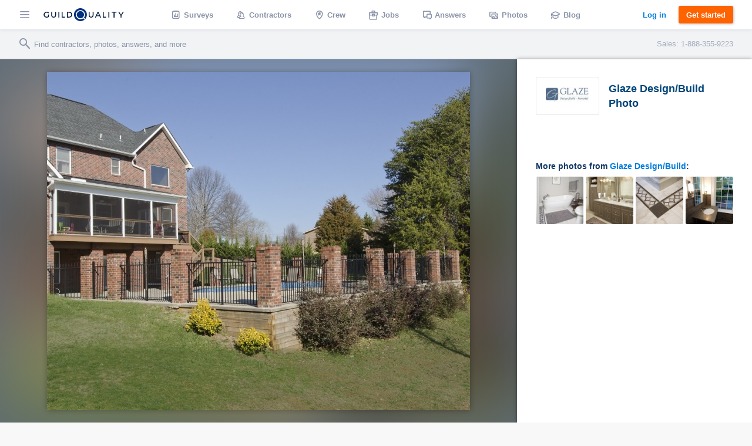

--- FILE ---
content_type: application/javascript
request_url: https://www.guildquality.com/js/site.js?61
body_size: 3572
content:
function getCookie(name) {
  var value = "; " + document.cookie;
  var parts = value.split("; " + name + "=");
  if (parts.length == 2) return parts.pop().split(";").shift();
}

function deleteCookie(name) {
	document.cookie = name + '=; expires=Thu, 01 Jan 1970 00:00:01 GMT;';
}

/**
 * Server can set a cookie to prompt Google Analytics to log an event.
 * Cookie removed after logging. Created to log successful form submits, which don't return to a unique URL
 * Format of cookie is Category|Action|Title
 */
(function(){
	var cookie_name = 'ga_event';
	var ga_event_cookie = getCookie(cookie_name);
	if (ga_event_cookie) {
		var event_parts = ga_event_cookie.split('|');
		if (typeof ga === 'function') {
			ga('send', 'event', decodeURIComponent(event_parts[0]), decodeURIComponent(event_parts[1]), decodeURIComponent(event_parts[2]));
		}
		deleteCookie(cookie_name);
	}
})();

/*
 * Custom error handler to redirect to the login page if a user tried to make an ajax call which required login while they were not.
 * Using ajaxError since it is not called for cross domain ajax, instead of .ajaxSetup with statusCode. Either might have been fine
 */
$(document).ajaxError( function (event, jqXHR, ajaxSettings, thrownError) {
	if(jqXHR.status==401) {
        // authRequiredUrl can be used to set custom parameters or start at an alternate url like "/join"
		location.href = ajaxSettings.authRequiredUrl || '/login';
	}
});


$(function () {
	// Setup click handler for profile thumbnails. Delegating event since photo overlay has favorite option
	$('body').on('click', '.favorite-photo-link', photoFavoriteClick);
});

/* Needed to setup separate after modal was loaded, so split out into a function */
function photoFavoriteClick(event) {
	event.preventDefault();
	// stop the click from registering on the photo then button overlays
	event.stopPropagation();
	var $link = $(this);
	var id = $link.data('id');
	var type = $link.data('type');
	var action = $link.hasClass('checked') ? 'delete' : 'create';
	$.post('/photo-favorite/'+action, {'id':id, 'type':type}, function(data) {
		// Intead of just toggling this link we toggle all with the same id and type to change icon on thumbnail when large was favorited
		//		$link.toggleClass('checked');
		$('.favorite-photo-link[data-type="'+type+'"][data-id="'+id+'"]').toggleClass('checked');
		ga('send', 'event', 'Photo', 'Favorite', id);

        // Update favorite count if one is shown on the screen.
        if($('.favoriteCount').length){
            // Get current count
            oldCount = parseInt($('.favoriteCount').data('count'), 10);
            // Create new count
            newCount = $link.hasClass('checked') ? oldCount+1 : oldCount-1;
            // Set attribute so next click is calculated correctly.
            $('.favoriteCount').data('count', newCount);
            // Check if count is above 0, if it is, update html to show the new count
            if(newCount == 0){
                $('.favoriteCount').html('');
            } else{
                $('.favoriteCount').html(newCount);
            }
        }

    });
}

$(function() {
	//**** UNIFIED SEARCH ****
	// site.js included on profile pages but they don't have unified search
	if ($('#unified-search').length)
	{
		// Source of search suggestions
		var searchSuggest = function (q, cb) {
			$.getJSON('/search/suggest', {'q': q}, function (data) {
				cb(data);
				ga('send', 'event', 'Unified Search', 'search', q, data.length);
			});
		};

		$('#unified-search').typeahead({
				minLength: 3,
				highlight: true,
				hint: false
			},
			{
				name: 'search',
				source: $.debounce(250, searchSuggest),
				templates: {
					suggestion: function (data) {
						var divide_after_class = data.divider_after ? ' suggest-divide-after' : ' ';
						var avatar = data.imgUrl !== false ? '<img class="suggest-avatar" src="' + data.imgUrl +'" />' : ''; // ternary to check for 'null' for the imgUrl signifying its a category and not a result which needs no avatar.
						return '<div class="suggest-row ' + (data.isHeader ? ' suggest-header ' : '') + divide_after_class + '">' + avatar + '<div class="suggest-type">' + '' + data.value + '</div><div class="view-all">View all</div></div>'; // needs loop for null category images
					}
				}
			});
		$('#unified-search').on('typeahead:selected', function (event, suggestion, datasetName) {
			ga('send', 'event', 'Unified Search', 'select', suggestion.type);
			location.href = suggestion.url;
		});
		// Handle case when user presses 'Enter' in search box. Will take first element of search results and perform search
		// pressing enter tries to submit a hidden form submit
        $('#unified-search-form').submit(function (e) {
            e.preventDefault();
            ga('send', 'event', 'Unified Search', 'Enter submit attempt');
            //take the first result listed in our typeahead results
            $(".tt-suggestion:first-child", this).trigger('click');
        });


	}
	//**** END UNIFIED SEARCH ****
});

// Config defaults for mangific modal/slideshow, used on all photos.
var modalConfigProjectPhoto = {
    delegate: 'a.modal',
    type:'ajax',
    gallery: {
        enabled: true,
        arrowMarkup: ''
    },
    callbacks: {
        change: function() {
            // Set url to current photo when gallery is navigated through
            //      - setting "state" to true so when we navigate to a non-true state it will close the popup
            var path = this.currItem.el[0].pathname;
            history.replaceState(true, null, path);
            ga('send', 'pageview', path);
        },
        beforeOpen: function(){
            // Create a new empty state that will be replaced for every photo cycled through. Change is called after this.
            history.pushState(null, null, '');
            var popup = this;
            window.onpopstate = function(event) {
                // If changing to to a non-generated state (non-photo). Closes popup with back button
                if(!event.state) {
                    popup.close();
                }
            }
        },
        close: (function(originUrl) {
            return function () {
                // Change url to original when slideshow is closed. Leaves 2 copies of original in history when modal closed with X.
                //      one copy left in history when back button in browser is used. Best we could do.
                history.replaceState(null, null, originUrl);
            };
        })(window.location.href),
        ajaxContentAdded: function() {
            // Apply a gallery to any photos within the modal.
            $('.mfp-content').magnificPopup(modalConfigProjectPhoto);
        }
    }
};

// **** Retina image detection and replacement ****
//      look forward to obseleting this with srcset and sizes on img
//      intially only used on homepage
$(function() {
    // detection code from Retina.js library. Not using their entire library as I didn't want checking every IMG tag to be the default
    var isRetina = function(){
        var mediaQuery = '(-webkit-min-device-pixel-ratio: 1.5), (min--moz-device-pixel-ratio: 1.5), (-o-min-device-pixel-ratio: 3/2), (min-resolution: 1.5dppx)';

        if (window.devicePixelRatio > 1) {
            return true;
        }

        if (window.matchMedia && window.matchMedia(mediaQuery).matches) {
            return true;
        }

        return false;
    };

    if (!isRetina()) {
        return;
    }

    // retina-md class used to distinguish that we only needed retina image on larger displays
    var retinaMd = $('img.retina-md');
    if (retinaMd.length && window.matchMedia && window.matchMedia("(min-width: 992px)").matches) {
        retinaMd.each(function () {
            this.src = this.src.replace(/\.\w+$/, function(match) { return '@2x' + match; });
        });
    }
});
// **** END Retina image detection and replacement ****



// Would have this in a separate file and combine with site.js on build if we had that functionality but don't right now
/*
 * jQuery throttle / debounce - v1.1 - 3/7/2010
 * http://benalman.com/projects/jquery-throttle-debounce-plugin/
 *
 * Copyright (c) 2010 "Cowboy" Ben Alman
 * Dual licensed under the MIT and GPL licenses.
 * http://benalman.com/about/license/
 */
(function(b,c){var $=b.jQuery||b.Cowboy||(b.Cowboy={}),a;$.throttle=a=function(e,f,j,i){var h,d=0;if(typeof f!=="boolean"){i=j;j=f;f=c}function g(){var o=this,m=+new Date()-d,n=arguments;function l(){d=+new Date();j.apply(o,n)}function k(){h=c}if(i&&!h){l()}h&&clearTimeout(h);if(i===c&&m>e){l()}else{if(f!==true){h=setTimeout(i?k:l,i===c?e-m:e)}}}if($.guid){g.guid=j.guid=j.guid||$.guid++}return g};$.debounce=function(d,e,f){return f===c?a(d,e,false):a(d,f,e!==false)}})(this);